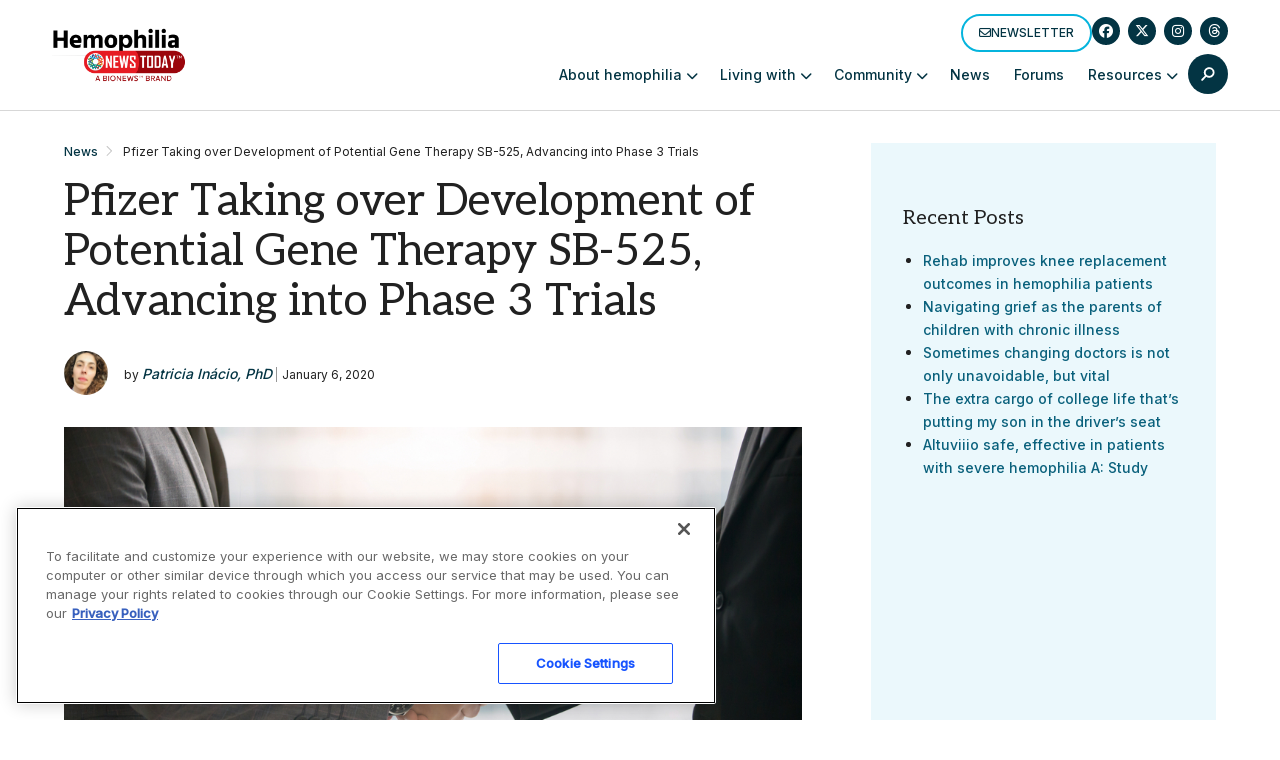

--- FILE ---
content_type: text/html; charset=utf-8
request_url: https://www.google.com/recaptcha/api2/aframe
body_size: 185
content:
<!DOCTYPE HTML><html><head><meta http-equiv="content-type" content="text/html; charset=UTF-8"></head><body><script nonce="ZEVCCcTbipjkd6NxzEWr1A">/** Anti-fraud and anti-abuse applications only. See google.com/recaptcha */ try{var clients={'sodar':'https://pagead2.googlesyndication.com/pagead/sodar?'};window.addEventListener("message",function(a){try{if(a.source===window.parent){var b=JSON.parse(a.data);var c=clients[b['id']];if(c){var d=document.createElement('img');d.src=c+b['params']+'&rc='+(localStorage.getItem("rc::a")?sessionStorage.getItem("rc::b"):"");window.document.body.appendChild(d);sessionStorage.setItem("rc::e",parseInt(sessionStorage.getItem("rc::e")||0)+1);localStorage.setItem("rc::h",'1769320724462');}}}catch(b){}});window.parent.postMessage("_grecaptcha_ready", "*");}catch(b){}</script></body></html>

--- FILE ---
content_type: text/css
request_url: https://hemophilianewstoday.com/wp-content/themes/bionews-global-2-child/style.css?ver=1741381440
body_size: 1930
content:
/*
 * Theme Name: BioNews Global 2 Child
 * Description: Child theme for BioNews sites 5-23-2024
 * Author: Bionews
 * Author URI: https://bionews.com/
 * Template: bionews-global-2
 * Text Domain: bionews-global-2-child
 * Framework: Timber 2
 * Version: 1.0
*/

.bio-btn--primary {
    border: 2px solid #9B060C;
    border-radius: 20px;
}

.bio-btn:focus, .bio-btn:hover {
    background: #9B060C;
    color: #fff;
}

.bio-link--primary {
    border-bottom: 2px solid #9B060C;
}

.bio-link--primary:focus, .bio-link--primary:hover {
    border-bottom-color:#9B060C;
}


.bio-nav-logo>img {max-height:94px;}

@media only screen and (max-width:1024px)  {
  .bio-nav-logo>img { max-height:65px;}
}

/* This is CSS for SEO Pages for Kellie */
#raysSubNav a {font-weight: 500;font-size: 15px; padding: 0 9px 0 9px;}
#raysSubNav a:first-of-type {padding-left:0px}
#raysSubNav {color:#b8b8b8;font-weight:400;margin-top:16px}.
.raysTitle{color: #212121;font-size: 34px !important; font-weight: 400; font-family: Aleo,serif !important; line-height: 1.15;}
.raysUpdatedBox{border-left:6px solid #21819b;padding:1px 2px 7px 8px;margin:8px;margin-left:15px}
.raysUpdatedBox p{line-height:24px;margin:0;font-size:14px;font-style:italic}
.raysUpdatedBox p:first-of-type{line-height:29px}

p.sideSpacing {
line-height: 30px;
padding: 0px !important;}

/* Updates to subnav */
#newSubNav {
	max-width: 1200px;
	margin: auto;
}
.bio-content-container.bio-background.bio-background--light-gray:has(.bio-type-body--default #newSubNav) { 
	max-width: 100%;
	padding-bottom: 20px;
  padding-top: 10px;
}
#newSubNav {
    display: flex;
    align-items: center;
		flex-wrap: wrap;
}

#newSubNav .nav-item {
    position: relative;
    margin: 0 4px; /* Adjust margin as needed for spacing */
    box-sizing: border-box;
    display: flex;
    align-items: center;
}

#newSubNav .nav-item:not(.title):not(.last)::after  {
    content: '|';
    color: lightgray;
    margin-left: 8px; /* Adjust margin for space after the divider */
}

#newSubNav .nav-item.title {
    color: #333;
    font-weight: 700;
    padding-right: 0;
    margin-right: 8px;
}

#newSubNav .nav-item.last {
    padding-right: 0;
}


/* Rays Template Testing */
#titleBlock {margin-left: 14px; margin-top: -38px;}
#titleBlock h1 {margin: 0; margin-top: 9px;font-size: 40px;font-family: Aleo,serif;margin-bottom: -3px;line-height:44px}
#titleBlock h4 {margin: 0;margin-top: 35px;font-size: 14px;font-weight: 500;color: #666;margin-bottom: 0px;}
#titleBlock p{margin:0;margin-top:10px;font-size:15px;margin-bottom:28px;max-width:700px }
#featuredBlockHolder{background-color: #ebf8fc;}
#titleImg{float:right;position:relative; height:100px}
#titleImg img{height: 116px;margin-top: -20px;}
#featuredBlock {padding: 20px;}
#featuredBlock h2, #featuredBlock h2 a {font-family: Aleo,serif;font-weight: 400;font-size: 22px;line-height: 28px;margin-top: 12px;color:#064682}
#featuredBlock h3 {margin:0; margin:2px 0; font-size:28px; font-family: Aleo,serif;font-weight:500}
#featuredBlock p{font-size: 15px;}
#featuredBlock .buttonBlock { color: #fff;background-color: #eb6124; margin: 0 auto;font-weight: 600;text-transform: uppercase;border: 0;padding: 5px;border-radius: 23px;font-size: 13px;width: 144px;margin-top: 18px;text-align: center;}
.featuredItem {float:left;position:relative;margin:5px 28px; width:310px}
.featuredItem img {background-color:#fff}
.featuredItem p {overflow: hidden;text-overflow: ellipsis;display: -webkit-box;-webkit-line-clamp: 3;line-clamp: 3;-webkit-box-orient: vertical;}
.buttonBlock a{color:#fff !important;}
.buttonBlock a:hover{border-bottom-color:none !important}
#bottomBlock:nth-of-type(1) {margin-top:22px;}
#bottomBlock {margin-top: 0px;}
#bottomBlock h3 {font-size:28px; font-family: Aleo,serif;font-weight:400}
#bottomBlock:nth-of-type(1) h3 {font-size:28px; font-family: Aleo,serif;font-weight:400;margin-top:-30px}

.subItem{clear:both;margin:10px 0 5px 0;display:inline-block;}
.subItem img {float:left;position:relative;margin-right:10px;padding-bottom:8px;margin-bottom: 20px;}
.subItem h2{margin-top:-14px;line-height:26px}
.subItem h2 a {font-family: Aleo,serif !important;font-weight: 400 !important;font-size: 22px !important;line-height: 28px !important;margin:0 !important}
.subItem p {font-size: 15px; margin:4px 0 6px 0;color:#064682;overflow: hidden;text-overflow: ellipsis;display: -webkit-box;-webkit-line-clamp: 2;line-clamp: 2;-webkit-box-orient: vertical;}
.linkBlock{color:#eb6124;font-size:16px;font-weight:800;text-decoration:none}
.center-cropped {object-fit: cover;object-position: center;height: 214px;width: 320px;}
.center-cropped2 {object-fit: cover;object-position: center;height: 107px;width: 160px;}

@media screen and (max-width: 1220px) {
#featuredBlockHolder{}
}

@media screen and (max-width: 1020px) {
#bottomBlock {margin-top: -30px;}
#bottomBlock h3 {font-size: 28px;font-family: Aleo,serif;font-weight: 400;margin-top: 34px;}
#titleBlock {}
}

@media screen and (max-width: 820px) {
#titleImg{float: none;margin: 0 auto;text-align: center;width: 100%;}
#titleImg img{margin: 0 auto;margin-top: 20px;}
#featuredBlockHolder{width: 100%;margin-left: 0;}
.featuredItem {float: none; margin: 0 auto;width: 90%;padding-bottom:15px;margin-top:22px}
.featuredItem img {}
#featuredBlock {padding:0 0 12px 0}
#featuredBlock h2 {margin-top: -5px;}
#featuredBlock h3 {padding: 14px 0 10px 20px;}
#featuredBlock .buttonBlock { margin-bottom:14px}
#bottomBlock:nth-of-type(1) {margin-top: -30px;}
#bottomBlock{width:90%;margin:0 auto}
.subItem img {float: none; position: relative; margin: 0 auto; padding-bottom: 8px; margin-left: 0px;}
.center-cropped, .center-cropped2 {width: 640px;height:428px;margin:0 auto; }
}

@media screen and (max-width: 640px) {
#titleBlock {margin-left: 0px;}
#bottomBlock:nth-of-type(1) h3 { margin-top: 28px;}
#titleBlock h1 {font-size: 34px;line-height: 42px;}
.center-cropped, .center-cropped2 {width: 320px;height:214px;margin:0 auto; }
}

@media screen and (max-width: 440px) {
#titleBlock {margin-left: 25px; width: 90%;}
.center-cropped, .center-cropped2 {margin:0 auto; }
}
/* END Rays Template Testing */

#bionews-div-survey-gpt-ad-2 .adspot-title,
#bionews-div-survey-gpt-ad-3 .adspot-title {
    display: none !important;
}
.code-block.code-block-35.ai-center-h.ai-close.ai-close-fit {
    background: #ffffff !important;
    padding-top: 5px;
}
.page-id-88648 div.bio-hero-container {
	padding: 30px;
}

.page-id-88648 div.bio-hero-content {
    max-width: 1000px;
}

.page-id-88648 div.bio-sidebar-content > div:nth-child(2), .page-id-88623 div.bio-sidebar-content > div:nth-child(2), .page-id-88644 div.bio-sidebar-content > div:nth-child(2), .page-id-88669 div.bio-sidebar-content > div:nth-child(2), .page-id-88687 div.bio-sidebar-content > div:nth-child(2), .page-id-88739 div.bio-sidebar-content > div:nth-child(2), .page-id-88725 div.bio-sidebar-content > div:nth-child(2) {
	display: none;
}

.bio-hero {
    background-repeat: no-repeat;
}   
.bio-hero-image-text {
 		background-size: contain;
	  background-repeat: no-repeat;
}
@media (min-width: 1024px) { .page-id-91268 .bio-hero-image-text, .page-id-91268 .bio-hero-container .bio-hero-image-background {
	min-height:250px;
	}}
/* Mobile devices ----------- */
@media (max-width: 480px) {
.jw-shelf-widget .jw-related-shelf-contents {
    max-width: 320px;
		margin-left: auto;
    margin-right: auto;
	}}
.jw-shelf-widget, .jwplayer {
		max-width: 720px;
	}

--- FILE ---
content_type: application/javascript; charset=utf-8
request_url: https://trc.lhmos.com/enrich/data/jsonp?mcode=15710&mid=47&callback=jsonp_1769320724221_58926
body_size: -191
content:
jsonp_1769320724221_58926({"uid":"0"})

--- FILE ---
content_type: application/javascript; charset=utf-8
request_url: https://fundingchoicesmessages.google.com/f/AGSKWxV3sm5VPhrzswZERxTRTwqmgwWFgpd6o8-Dq1JlzANjTwQpitMrk_x4I1FSwQrVdsnEIYmnaUGm-jYn_OYd9gL7OJZH3bCwPtPZCG5Mxv1SKO96i4JxGFBgr_mYkviu1aA7KCfINpEegaaBU-wsX5OUrKlPYMZBtEQBB8BIvwNlaCMnRzvjYAdUcvo=/_/richoas.-ads.js?/adtracking./getsponslinksauto./ads_top_
body_size: -1289
content:
window['0fd21d7b-15fd-4244-8f00-9af772dfd2ea'] = true;

--- FILE ---
content_type: application/javascript; charset=utf-8
request_url: https://fundingchoicesmessages.google.com/f/AGSKWxWep5eCYu_5jCWZXZOqmqntReENjhM8oCZdXdgDnlahVStnpskVMTKrmdEfJ4mHr4uRmobZclpuAUcxWgYmbCiiRlnVHESU7pG39IzoaAByA6JkHrHEXX-0QeFZXLM9vHsCXUJb?fccs=W251bGwsbnVsbCxudWxsLG51bGwsbnVsbCxudWxsLFsxNzY5MzIwNzIwLDc4MzAwMDAwMF0sbnVsbCxudWxsLG51bGwsW251bGwsWzddXSwiaHR0cHM6Ly9oZW1vcGhpbGlhbmV3c3RvZGF5LmNvbS9uZXdzL3BmaXplci1hZHZhbmNpbmctaGVtb3BoaWxpYS1hLWdlbmUtdGhlcmFweS1zYi01MjUtaW50by1waGFzZS0zLXRyaWFscy8iLG51bGwsW1s4LCJrNjFQQmptazZPMCJdLFs5LCJlbi1VUyJdLFsxOSwiMiJdLFsxNywiWzBdIl0sWzI0LCIiXSxbMjksImZhbHNlIl1dXQ
body_size: -224
content:
if (typeof __googlefc.fcKernelManager.run === 'function') {"use strict";this.default_ContributorServingResponseClientJs=this.default_ContributorServingResponseClientJs||{};(function(_){var window=this;
try{
var QH=function(a){this.A=_.t(a)};_.u(QH,_.J);var RH=_.ed(QH);var SH=function(a,b,c){this.B=a;this.params=b;this.j=c;this.l=_.F(this.params,4);this.o=new _.dh(this.B.document,_.O(this.params,3),new _.Qg(_.Qk(this.j)))};SH.prototype.run=function(){if(_.P(this.params,10)){var a=this.o;var b=_.eh(a);b=_.Od(b,4);_.ih(a,b)}a=_.Rk(this.j)?_.be(_.Rk(this.j)):new _.de;_.ee(a,9);_.F(a,4)!==1&&_.G(a,4,this.l===2||this.l===3?1:2);_.Fg(this.params,5)&&(b=_.O(this.params,5),_.hg(a,6,b));return a};var TH=function(){};TH.prototype.run=function(a,b){var c,d;return _.v(function(e){c=RH(b);d=(new SH(a,c,_.A(c,_.Pk,2))).run();return e.return({ia:_.L(d)})})};_.Tk(8,new TH);
}catch(e){_._DumpException(e)}
}).call(this,this.default_ContributorServingResponseClientJs);
// Google Inc.

//# sourceURL=/_/mss/boq-content-ads-contributor/_/js/k=boq-content-ads-contributor.ContributorServingResponseClientJs.en_US.k61PBjmk6O0.es5.O/d=1/exm=kernel_loader,loader_js_executable/ed=1/rs=AJlcJMztj-kAdg6DB63MlSG3pP52LjSptg/m=web_iab_tcf_v2_signal_executable
__googlefc.fcKernelManager.run('\x5b\x5b\x5b8,\x22\x5bnull,\x5b\x5bnull,null,null,\\\x22https:\/\/fundingchoicesmessages.google.com\/f\/AGSKWxUowQgeqLV0ByoOTbwpnc7tL6sPGYsBpFhLVZdX-4eaV2tPrm9VlYlDIqKYU6l2ND7TI9GrE_Mx5IQbo3CFZ1wH_JAJlOtUDkKp6QzPj3JSb43qPrbRoTA6bbEdzHzByyZ8NXs7\\\x22\x5d,null,null,\x5bnull,null,null,\\\x22https:\/\/fundingchoicesmessages.google.com\/el\/AGSKWxWzabtDO_1LO2yVBIPIJ60UIQwsfBjIsnVkcoWbE0Tr6IYCTp6edeoJjzo8apQb-ly2J_i19oXwW9YUBPJyQDXByBePoiO8SzxCEttS3SfYBmrq9CahcJ5CNeR15BWDundYXMQf\\\x22\x5d,null,\x5bnull,\x5b7\x5d\x5d\x5d,\\\x22hemophilianewstoday.com\\\x22,1,\\\x22en\\\x22,null,null,null,null,1\x5d\x22\x5d\x5d,\x5bnull,null,null,\x22https:\/\/fundingchoicesmessages.google.com\/f\/AGSKWxX2HpOpcf48wm4XB9DFRtCFo3Yx5eS1ZihkmigTmkM3H5KB6URLgCs8yen5a_kgkGovnp0Cb9KKEzp7K8MV610IsZ1H-q4ea9PHhiT_Wv44Z6w4YSWKd95hsur-OSGdT3vWBysx\x22\x5d\x5d');}